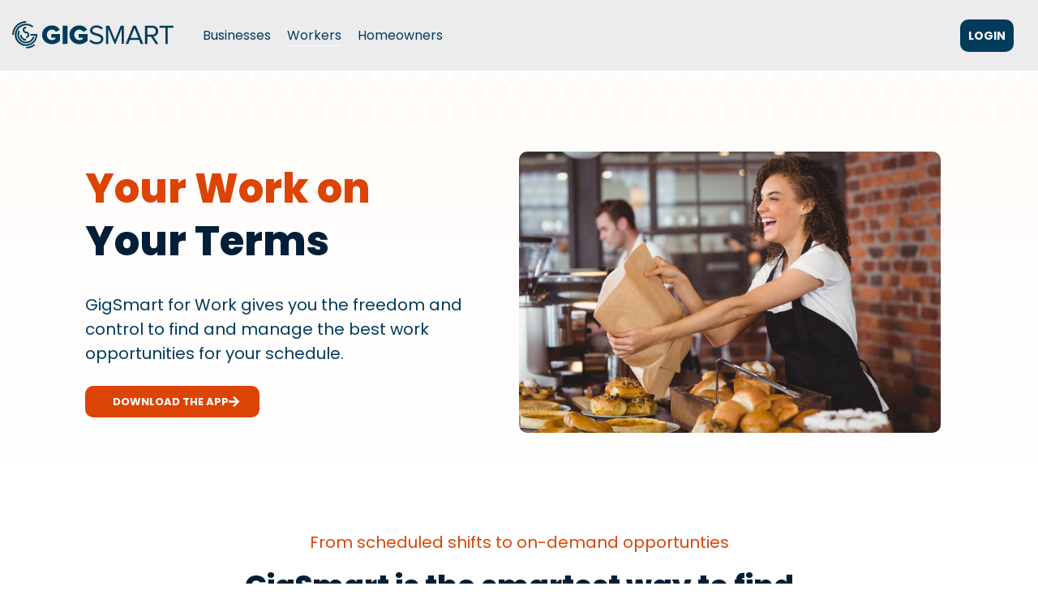

--- FILE ---
content_type: text/css
request_url: https://gigsmart.com/hubfs/hub_generated/module_assets/1/200201940287/1769162693400/module_popup-form-new.min.css
body_size: 830
content:
body.show-popup-form .popup-form-section{transform:translate(-50%,-50%) scale(1)}body.show-popup-form{overflow:hidden}body.show-popup-form .popup-overlay{opacity:1;visibility:visible}.popup-overlay{background-color:#e1e1e1;background-image:linear-gradient(180deg,hsla(0,0%,100%,.6),#fff),url(https://info.gigsmart.com/hubfs/B2B%20Ads%20Landing%20Page_Q1%202025/Landing%20Page%20New/pattern.png);background-position:bottom;background-repeat:no-repeat;background-size:cover;bottom:0;height:100%;left:0;opacity:0;position:fixed;right:0;top:0;visibility:hidden;width:100%;z-index:9999}.popup-form-section .cross-icon>svg{cursor:pointer;fill:#000;height:30px}.popup-form-section{left:50%;max-height:calc(100vh - 30px);overflow-y:auto;padding:150px;position:fixed;top:50%;transform:translate(-50%,-50%);transform:translate(-50%,-50%) scale(0);transition:.3s;width:calc(100% - 30px)!important;z-index:99999}.popup-form-section .cross-icon{position:absolute;right:20px;top:10px;z-index:1}.popup-form-section form .hs-form-checkbox-display{align-items:center;cursor:pointer;display:flex;flex-direction:row-reverse;gap:10px;justify-content:space-between}.popup-form-section form .inputs-list.multi-container{max-width:80px}.popup-form-section form .hs-form-checkbox-display input[type=checkbox]{appearance:none;-webkit-appearance:none;-moz-appearance:none;background-color:transparent;border:2px solid #003b5c;border-radius:3px;cursor:pointer;height:18px;position:relative;width:18px}.popup-form-section form .hs-form-checkbox-display input[type=checkbox]:checked{background-color:transparent;border-color:#003b5c}.popup-form-section form .hs-form-checkbox-display input[type=checkbox]:checked:after{border:solid #003b5c;border-width:0 2px 2px 0;content:"";height:11px;left:5px;position:absolute;top:0;transform:rotate(45deg);width:5px}.popup-form-section form .hs-form-checkbox-display span{color:#003b5c;font-weight:500}.popup-form-section .tab-content{display:none}.popup-form-section .tab-content.current{display:inherit}.popup-form-section .heading>*{color:#1b93f8;font-size:60px}.popup-form-section .tabs{list-style:none;margin:0;padding:0}.popup-form-section .description>*{color:#003b5c;font-size:24px;font-weight:400;margin:0}.popup-form-section .form-title,.popup-form-section form{background:transparent;padding:0}.popup-form-section form{border:0}.popup-form-section .hs_error_rollup{display:none}.popup-form-section .submitted-message{background:transparent}.popup-form-section .bottom-text>*{color:#003b5c;font-size:12px;font-weight:400;margin:0}.popup-form-section .bottom-text>* a:hover{font-weight:400}.popup-form-section .bottom-text>* a{color:#003b5c;font-weight:400;text-decoration:underline}.popup-form-section .bottom-text{margin-top:20px}.popup-form-section .column-section{align-items:center;display:flex;flex-wrap:wrap;gap:40px}.popup-form-section .left-column,.popup-form-section .right-column{width:calc(50% - 20px)}.popup-form-section .actions{margin-top:30px}.popup-form-section .right-column-inner{background:#fff;border-radius:24px;box-shadow:0 2px 5px 0 rgba(0,0,0,.15);padding:40px}.popup-form-section .tabbing-inner>tabs{display:flex}.popup-form-section .tabs{align-items:center;background:#d2d5da;border-radius:100px;display:flex;gap:10px;justify-content:center;margin:0 auto;max-width:340px;padding:8px}.popup-form-section .tab-link{color:#000;cursor:pointer;flex:1;font-size:14px;font-weight:700;margin:0;padding:8px;text-align:center;text-transform:uppercase}.popup-form-section .hs-form-field{margin-bottom:16px}.popup-form-section .tab-link.current{background:#1b93f8;border-radius:100px;color:#fff}.popup-form-section .form-inner{margin-top:30px}.popup-form-section form input[type=email],.popup-form-section form input[type=file],.popup-form-section form input[type=number],.popup-form-section form input[type=password],.popup-form-section form input[type=search],.popup-form-section form input[type=tel],.popup-form-section form input[type=text],.popup-form-section form select,.popup-form-section form textarea{border:1px solid #d1d6dc;color:#003b5c;outline:0;padding:10px;width:100%}.popup-form-section .actions>.input.hs-button.primary.large:hover,.popup-form-section form .hs-button:hover,.popup-form-section form input[type=submit]:hover{background:#003b5c;color:#fff}.popup-form-section .actions>.input.hs-button.primary.large,.popup-form-section form .hs-button,.popup-form-section form input[type=submit]{background:#fff;border:2px solid #003b5c;color:#003b5c;font-size:16px;font-weight:700}@media(max-width:991px){.popup-form-section{padding-left:0;padding-right:0}.popup-form-section .left-column,.popup-form-section .right-column{width:100%}}@media(max-width:767px){.popup-form-section .heading>*{font-size:35px}.popup-form-section .right-column-inner{padding:20px}}@media(max-width:580px){.popup-form-section .tab-link{font-size:12px}}@media(max-width:420px){.popup-form-section .tabs{border-radius:20px;flex-wrap:wrap;padding:10px}.popup-form-section .tabs>*{flex:0 0 100%;max-width:100%}}

--- FILE ---
content_type: text/css
request_url: https://gigsmart.com/hubfs/hub_generated/module_assets/1/192354827440/1757432801103/module_Rotating_Images_and_Text.min.css
body_size: -257
content:
.btn-icon svg{height:15px;max-width:15px}.btn-icon .hs_cos_wrapper_type_icon{display:flex}.c-cta-con.c-cta-con-top{margin-bottom:2rem!important}.carousel-wrapper{aspect-ratio:5/3;margin:0 auto;max-width:400px;overflow:visible;perspective:1000px;position:relative;top:-5rem;touch-action:pan-y;width:90%}.carousel-3d{position:relative}.carousel-3d,.carousel-card{height:100%;transform-style:preserve-3d;width:100%}.carousel-card{left:0;opacity:.6;position:absolute;top:0;transform:scale(.95);transition:transform .5s ease;will-change:transform,opacity}.carousel-card.active{opacity:1;transform:scale(1.5);transition:transform .4s ease,opacity 0s ease;z-index:10}.card-inner{height:100%;transform:rotateY(0deg);width:100%}.carousel-card img{border-radius:12px;height:100%;object-fit:cover;width:100%}@media(max-width:991px){.rotating-images .container{overflow:hidden}.hhs-img-text-mod .carousel-wrapper{height:600px;top:0}.hhs-img-text-mod .hhs-img-col{margin:0;padding:0}.carousel-3d{height:0}}@media (min-width:992px) and (max-width:1200px){.carousel-wrapper{width:60%}}

--- FILE ---
content_type: text/css
request_url: https://gigsmart.com/hubfs/hub_generated/template_assets/1/190804209018/1769103455420/template_mm-accordion.min.css
body_size: -274
content:
.c-accordion{margin:25px auto 0;padding-left:0}.c-accordion li{list-style-type:none;margin-bottom:0;position:relative}.c-accordion li .c-accordion-content{display:none}.c-accordion li .c-accordion-content li{border-bottom:none!important;list-style-type:disc}.c-accordion li .c-accordion-content ol li{list-style-type:decimal}.accordion-title{display:flex}.accordion-title:hover{text-decoration:none}.c-accordion a.accordion-title{align-items:center;cursor:pointer;display:flex;flex-direction:row;font-size:18px;padding-left:15px!important;padding:15px 25px 15px 0;user-select:none;width:100%}.c-accordion a.accordion-title h4{margin-bottom:0}.c-accordion a.accordion-title .hs_cos_wrapper{padding-right:10px}.c-accordion a.accordion-title:after{content:" ";height:12px;position:absolute;right:20px;top:inherit;transform:rotate(-45deg);-webkit-transition:all .2s ease-in-out;-moz-transition:all .2s ease-in-out;transition:all .2s ease-in-out;width:12px}.c-accordion .c-accordion-content{line-height:2;padding:10px}a.accordion-title.active:after{transform:rotate(45deg);-webkit-transition:all .2s ease-in-out;-moz-transition:all .2s ease-in-out;transition:all .2s ease-in-out}.c-acc-icon{align-items:center;-webkit-border-radius:50px;border-radius:50px;margin-right:10px;padding:8px}.c-accordion a.accordion-title .c-acc-icon .hs_cos_wrapper{padding-right:0!important}.c-acc-icon svg{display:flex}@media (max-width:575px){.c-accordion li .c-accordion-content{display:none;padding:20px 20px 30px}}

--- FILE ---
content_type: image/svg+xml
request_url: https://gigsmart.com/hubfs/BZ%20Site%20Images/Icons/circle-check.svg
body_size: -413
content:
<?xml version="1.0" encoding="utf-8" ?>
<svg xmlns="http://www.w3.org/2000/svg" xmlns:xlink="http://www.w3.org/1999/xlink" width="52" height="48">
	<path fill="#003B5C" transform="translate(1.07227 0)" d="M24 48C32.574375 48 40.497421 43.425625 44.784611 36C49.071796 28.574375 49.071796 19.425627 44.784611 12C40.497421 4.5743752 32.574375 0 24 0C15.425626 0 7.5025764 4.5743752 3.2153893 12C-1.0717978 19.425627 -1.0717978 28.574375 3.2153893 36C7.5025764 43.425625 15.425626 48 24 48ZM34.59375 19.59375L22.59375 31.59375C21.712502 32.474998 20.287498 32.474998 19.415627 31.59375L13.415626 25.59375C12.534376 24.712502 12.534376 23.287498 13.415626 22.415627C14.296875 21.543751 15.721876 21.534376 16.59375 22.415627L21 26.821877L31.40625 16.40625C32.287498 15.525001 33.712502 15.525001 34.584373 16.40625C35.456249 17.287498 35.465622 18.712502 34.584373 19.584373L34.59375 19.59375Z"/>
</svg>


--- FILE ---
content_type: application/javascript
request_url: https://gigsmart.com/hubfs/hub_generated/template_assets/1/190843867685/1769103446570/template_child.min.js
body_size: -680
content:

//# sourceURL=https://3040921.fs1.hubspotusercontent-na1.net/hubfs/3040921/hub_generated/template_assets/1/190843867685/1769103446570/template_child.js

--- FILE ---
content_type: image/svg+xml
request_url: https://gigsmart.com/hubfs/BZ%20Site%20Images/Icons/calendar-days-1.svg
body_size: -191
content:
<?xml version="1.0" encoding="utf-8" ?>
<svg xmlns="http://www.w3.org/2000/svg" xmlns:xlink="http://www.w3.org/1999/xlink" width="42" height="48">
	<path fill="#003B5C" d="M12 0C13.659374 0 15 1.3406239 15 3L15 6L27 6L27 3C27 1.3406239 28.340624 0 30 0C31.659376 0 33 1.3406239 33 3L33 6L37.5 6C39.984375 6 42 8.015625 42 10.5L42 15L0 15L0 10.5C0 8.015625 2.015625 6 4.5 6L9 6L9 3C9 1.3406239 10.340626 0 12 0ZM0 18L42 18L42 43.5C42 45.984375 39.984375 48 37.5 48L4.5 48C2.015625 48 0 45.984375 0 43.5L0 18ZM6 25.5L6 28.5C6 29.324999 6.6749997 30 7.5 30L10.5 30C11.325001 30 12 29.324999 12 28.5L12 25.5C12 24.675001 11.325001 24 10.5 24L7.5 24C6.6749997 24 6 24.675001 6 25.5ZM18 25.5L18 28.5C18 29.324999 18.674999 30 19.5 30L22.5 30C23.325001 30 24 29.324999 24 28.5L24 25.5C24 24.675001 23.325001 24 22.5 24L19.5 24C18.674999 24 18 24.675001 18 25.5ZM31.5 24C30.675001 24 30 24.675001 30 25.5L30 28.5C30 29.324999 30.675001 30 31.5 30L34.5 30C35.324997 30 36 29.324999 36 28.5L36 25.5C36 24.675001 35.324997 24 34.5 24L31.5 24ZM6 37.5L6 40.5C6 41.324997 6.6749997 42 7.5 42L10.5 42C11.325001 42 12 41.324997 12 40.5L12 37.5C12 36.675003 11.325001 36 10.5 36L7.5 36C6.6749997 36 6 36.675003 6 37.5ZM19.5 36C18.674999 36 18 36.675003 18 37.5L18 40.5C18 41.324997 18.674999 42 19.5 42L22.5 42C23.325001 42 24 41.324997 24 40.5L24 37.5C24 36.675003 23.325001 36 22.5 36L19.5 36ZM30 37.5L30 40.5C30 41.324997 30.675001 42 31.5 42L34.5 42C35.324997 42 36 41.324997 36 40.5L36 37.5C36 36.675003 35.324997 36 34.5 36L31.5 36C30.675001 36 30 36.675003 30 37.5Z"/>
</svg>


--- FILE ---
content_type: image/svg+xml
request_url: https://gigsmart.com/hubfs/BZ%20Site%20Images/Icons/money-bill-wave-1.svg
body_size: -288
content:
<?xml version="1.0" encoding="utf-8" ?>
<svg xmlns="http://www.w3.org/2000/svg" xmlns:xlink="http://www.w3.org/1999/xlink" width="54" height="48">
	<path fill="#003B5C" d="M0 10.546875L0 39.590622C0 41.278122 0.94687557 42.871872 2.53125 43.462498C10.6875 46.509373 18.84375 44.428123 27 42.346874C34.481247 40.443748 41.962502 38.531246 49.434372 40.574997C51.590622 41.165623 54 39.684372 54 37.443748L54 8.390625C54 6.703125 53.053127 5.109375 51.46875 4.5187511C43.3125 1.4906244 35.15625 3.5718756 27 5.6531239C19.518749 7.5562506 12.037499 9.4593744 4.5656247 7.4156256C2.3999991 6.8249989 -1.4305115e-06 8.3062506 -1.4305115e-06 10.546875L0 10.546875ZM26.999998 33C22.856249 33 19.499998 28.96875 19.499998 24C19.499998 19.03125 22.856249 15 26.999998 15C31.143749 15 34.5 19.03125 34.5 24C34.5 28.96875 31.143749 33 26.999998 33ZM5.9999986 33C9.3093739 33 11.999998 35.690628 11.999998 39L5.9999986 39L5.9999986 33ZM11.999998 13.5C11.999998 16.809374 9.3093739 19.5 5.9999986 19.5L5.9999986 13.5L11.999998 13.5ZM48 28.5L48 34.5L42 34.5C42 31.190626 44.690624 28.5 48 28.5ZM42 9L48 9L48 15C44.690624 15 42 12.309374 42 9Z"/>
</svg>


--- FILE ---
content_type: image/svg+xml
request_url: https://gigsmart.com/hubfs/BZ%20Site%20Images/Icons/folder-magnifying-gl.svg
body_size: -274
content:
<?xml version="1.0" encoding="utf-8" ?>
<svg xmlns="http://www.w3.org/2000/svg" xmlns:xlink="http://www.w3.org/1999/xlink" width="48" height="48">
	<path fill="#003B5C" d="M42 45L6 45C2.6906247 45 0 42.309372 0 39L0 9C0 5.6906261 2.6906247 3 6 3L18 3C19.884377 3 21.665627 3.890625 22.799999 5.4000006L24.599998 7.8000011C25.162498 8.5593739 26.053123 9 27 9L42 9C45.309372 9 48 11.690626 48 15L48 39C48 42.309372 45.309372 45 42 45ZM31.5 25.5C31.5 20.53125 27.46875 16.5 22.5 16.5C17.53125 16.5 13.5 20.53125 13.5 25.5C13.5 30.46875 17.53125 34.5 22.5 34.5C24.168749 34.5 25.724998 34.050003 27.065626 33.262497L30.65625 36.853127C31.537498 37.734375 32.962502 37.734375 33.834373 36.853127C34.706249 35.971878 34.715622 34.546875 33.834373 33.675003L30.243752 30.084377C31.040627 28.743753 31.490623 27.178127 31.490623 25.500004L31.5 25.5ZM22.5 21C24.107695 21 25.593266 21.857695 26.397114 23.25C27.200962 24.642305 27.200962 26.357695 26.397114 27.75C25.593266 29.142305 24.107695 30 22.5 30C20.892305 30 19.406734 29.142305 18.602886 27.75C17.799038 26.357695 17.799038 24.642305 18.602886 23.25C19.406734 21.857695 20.892305 21 22.5 21Z"/>
</svg>


--- FILE ---
content_type: image/svg+xml
request_url: https://gigsmart.com/hubfs/BZ%20Site%20Images/Icons/shield-quartered-1.svg
body_size: -378
content:
<?xml version="1.0" encoding="utf-8" ?>
<svg xmlns="http://www.w3.org/2000/svg" xmlns:xlink="http://www.w3.org/1999/xlink" width="48" height="48">
	<path fill="#003B5C" d="M25.256248 0.27187443C24.862501 0.09375 24.440626 0 24 0C23.559374 0 23.137501 0.09375 22.743752 0.27187443L5.0906253 7.7624989C3.0281253 8.6343756 1.4906244 10.668749 1.5 13.125C1.546875 22.424999 5.3718753 39.440628 21.525002 47.175003C23.090626 47.925003 24.909376 47.925003 26.474998 47.175003C42.628128 39.440628 46.453125 22.424999 46.5 13.125C46.509377 10.668749 44.971878 8.6343756 42.909378 7.7624989L25.256248 0.27187443ZM7.5 13.256249L24 6.2624989L24 21L8.4468756 21C7.7999997 18.1875 7.5281239 15.515625 7.4999986 13.256249L7.5 13.256249ZM23.999998 41.699997L23.999998 21L39.5625 21C37.828125 28.546875 33.421875 37.143753 23.999998 41.699997Z"/>
</svg>


--- FILE ---
content_type: image/svg+xml
request_url: https://gigsmart.com/hubfs/BZ%20Site%20Images/Icons/user-tie.svg
body_size: -61
content:
<?xml version="1.0" encoding="utf-8" ?>
<svg xmlns="http://www.w3.org/2000/svg" xmlns:xlink="http://www.w3.org/1999/xlink" width="42" height="49">
	<path fill="#003B5C" transform="translate(0 0.536133)" d="M9 12C9 16.287186 11.287188 20.248711 15.000002 22.392305C18.712814 24.535898 23.287189 24.535898 27.000002 22.392305C30.712814 20.248711 33 16.287186 33 12C33 7.7128143 30.712814 3.7512875 27.000002 1.6076946C23.287189 -0.53589821 18.712814 -0.53589821 15.000002 1.6076946C11.287188 3.7512875 9 7.7128143 9 12ZM17.859375 30.768751L19.603127 33.675003L16.481251 45.290627L13.106251 31.518751C12.918751 30.759377 12.1875 30.262501 11.428124 30.459377C4.8656244 32.099998 -1.4305115e-06 38.043747 -1.4305115e-06 45.121872C-1.4305115e-06 46.715622 1.2937489 48 2.8781247 48L15.224999 48C15.224999 48 15.224999 48 15.234375 48L15.75 48L26.25 48L26.765625 48C26.765625 48 26.765625 48 26.775002 48L39.121872 48C40.715622 48 42 46.706253 42 45.121872C42 38.043747 37.134377 32.099998 30.571877 30.459373C29.8125 30.271873 29.081251 30.768749 28.893751 31.518749L25.518751 45.290623L22.396873 33.675003L24.140625 30.768751C24.740623 29.765625 24.018751 28.5 22.856251 28.5L21 28.5L19.153126 28.5C17.990625 28.5 17.268749 29.775002 17.868752 30.768751L17.859375 30.768751Z"/>
</svg>
